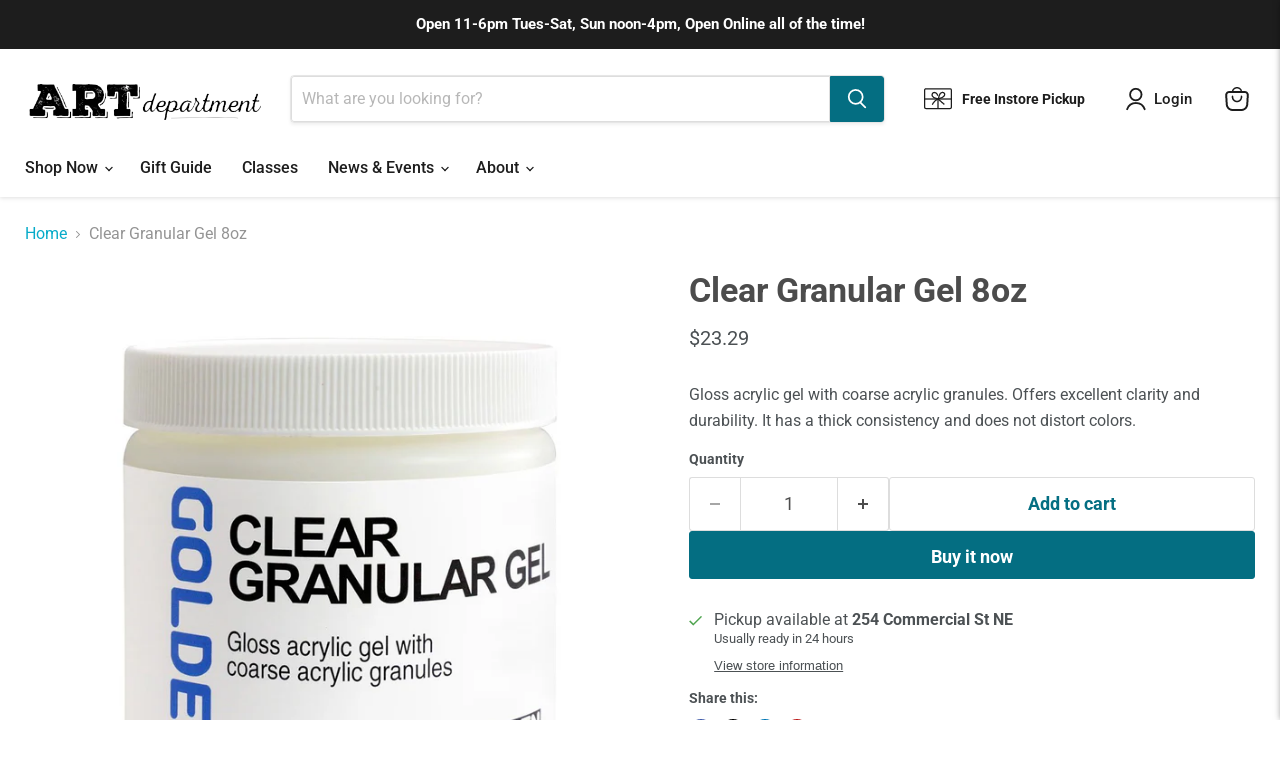

--- FILE ---
content_type: text/javascript; charset=utf-8
request_url: https://artdepartmentsupply.com/products/835382.js
body_size: 369
content:
{"id":5750479028381,"title":"Clear Granular Gel 8oz","handle":"835382","description":"\u003cspan data-mce-fragment=\"1\"\u003eGloss acrylic gel with coarse acrylic granules. Offers excellent clarity and durability. It has a thick consistency and does not distort colors.\u003c\/span\u003e","published_at":"2025-04-09T11:45:22-07:00","created_at":"2020-10-17T14:15:53-07:00","vendor":"Golden","type":"Clear Granular Gel","tags":["clear","gel","granular","medium","normal"],"price":2329,"price_min":2329,"price_max":2329,"available":true,"price_varies":false,"compare_at_price":null,"compare_at_price_min":0,"compare_at_price_max":0,"compare_at_price_varies":false,"variants":[{"id":36723347619997,"title":"Default Title","option1":"Default Title","option2":null,"option3":null,"sku":"738797321557","requires_shipping":true,"taxable":true,"featured_image":null,"available":true,"name":"Clear Granular Gel 8oz","public_title":null,"options":["Default Title"],"price":2329,"weight":454,"compare_at_price":null,"inventory_management":"shopify","barcode":"738797321557","requires_selling_plan":false,"selling_plan_allocations":[]}],"images":["\/\/cdn.shopify.com\/s\/files\/1\/0484\/0338\/2429\/products\/73879732155.jpg?v=1747926615"],"featured_image":"\/\/cdn.shopify.com\/s\/files\/1\/0484\/0338\/2429\/products\/73879732155.jpg?v=1747926615","options":[{"name":"Title","position":1,"values":["Default Title"]}],"url":"\/products\/835382","media":[{"alt":"Clear Granular Gel 8oz - Art Department LLC","id":22046980276381,"position":1,"preview_image":{"aspect_ratio":1.0,"height":1100,"width":1100,"src":"https:\/\/cdn.shopify.com\/s\/files\/1\/0484\/0338\/2429\/products\/73879732155.jpg?v=1747926615"},"aspect_ratio":1.0,"height":1100,"media_type":"image","src":"https:\/\/cdn.shopify.com\/s\/files\/1\/0484\/0338\/2429\/products\/73879732155.jpg?v=1747926615","width":1100}],"requires_selling_plan":false,"selling_plan_groups":[]}